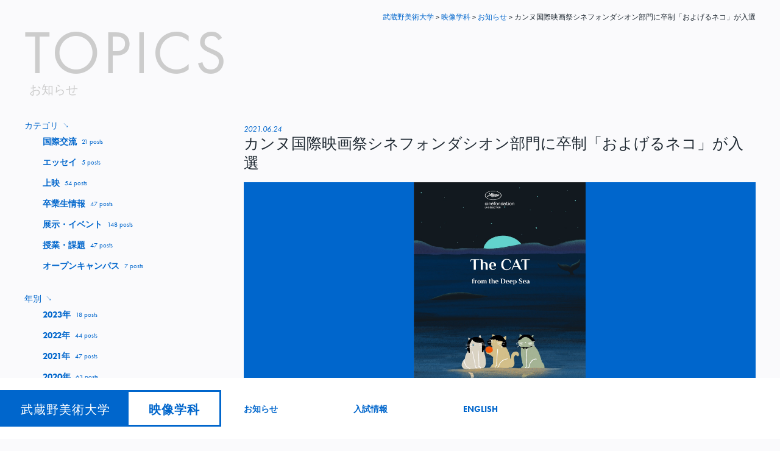

--- FILE ---
content_type: text/html; charset=UTF-8
request_url: http://eizou.musabi.ac.jp/topics/2021/06/post-61.php
body_size: 10240
content:
<!DOCTYPE html>
<html lang="ja" dir="ltr">
<head>
<meta charset="UTF-8">

<title>カンヌ国際映画祭シネフォンダシオン部門に卒制「およげるネコ」が入選｜お知らせ｜武蔵野美術大学 映像学科</title>

<meta name="description" content="">
<meta name="keywords" content="">
<meta name="viewport" content="width=device-width, initial-scale=1, minimum-scale=1">

<link rel="index" href="/" title="">
<link rel="sitemap" href="/" title="">

<meta property="og:title"       content="カンヌ国際映画祭シネフォンダシオン部門に卒制「およげるネコ」が入選｜お知らせ｜武蔵野美術大学 映像学科">
<meta property="og:url"         content="http://eizou.musabi.ac.jp/topics/2021/06/post-61.php">
<meta property="og:site_name"   content="武蔵野美術大学 映像学科">
<meta property="fb:app_id"      content="313042808800618">
<meta property="og:type"        content="website">
<meta property="og:description" content="映像学科は1990年に創立した学科です。映像学科では映像のあらゆるジャンルを、総合的に学び体験することができます。静止映像としての写真表現、動画映像として時空間を手の内にする映像表現などを3学年終了時までに総合的に学ぶことが可能です。">

<link rel="stylesheet" href="/common4/css/reset.css" media="screen,print">
<link rel="stylesheet" href="/common4/css/layout.css" media="screen,print">
<link rel="stylesheet" href="/common4/css/page.css" media="screen,print">

<!--[if lt IE 9]>
<script src="//html5shiv.googlecode.com/svn/trunk/html5.js"></script>
<script src="http://css3-mediaqueries-js.googlecode.com/svn/trunk/css3-mediaqueries.js"></script>
<![endif]-->

<script type="text/javascript" src="//use.typekit.net/zas5nfm.js"></script>
<script type="text/javascript">try{Typekit.load();}catch(e){}</script>
<script type="text/javascript" src="/common4/js/jquery-1.11.1.min.js"></script>
<script type="text/javascript" src="/common4/js/jquery.easing.1.3.js"></script>
<script type="text/javascript" src="/common4/js/getTumblrDate.js"></script>
<script type="text/javascript" src="/common4/js/layout.js"></script>
<script type="text/javascript" src="/common4/js/topics.js"></script>


<script>
  (function(i,s,o,g,r,a,m){i['GoogleAnalyticsObject']=r;i[r]=i[r]||function(){
  (i[r].q=i[r].q||[]).push(arguments)},i[r].l=1*new Date();a=s.createElement(o),
  m=s.getElementsByTagName(o)[0];a.async=1;a.src=g;m.parentNode.insertBefore(a,m)
  })(window,document,'script','//www.google-analytics.com/analytics.js','ga');

  ga('create', 'UA-23821726-1', 'auto');
  ga('send', 'pageview');

</script>
  
</head>
<body id="topics">
<a name="p-top" id="p-top"></a>


<!-- menu -->
<nav id="menu"><div class="in clear">

  <p class="forsp"><a href="#" class="showmenu not">MENU</a></p>
  
  <div class="left">
  <h1><span>武蔵野美術大学</span><strong><a href="/">映像学科</a></strong></h1>
  <ul class="menu-list">
  <li class="m1"><a href="/topics/">お知らせ</a></li>
  <li class="m3"><a href="https://www.musabi.ac.jp/admission/note/" target="_blank">入試情報</a></li>
  <li class="m6"><a href="https://www.musabi.ac.jp/english/course/undergraduate-ctsi/ias/" target="_blank">ENGLISH</a></li>
  </ul>
  </div>
  </div></nav>

  


  


<!-- index contents -->
<article id="contents">


<!-- pankuzu -->
<p id="pankuzu"><a href="http://www.musabi.ac.jp" title="武蔵野美術大学">武蔵野美術大学</a>&nbsp;&gt;&nbsp;<a href="/" title="映像学科">映像学科</a>&nbsp;&gt;&nbsp;<a href="/topics" title="お知らせ">お知らせ</a>&nbsp;&gt;&nbsp;<span>カンヌ国際映画祭シネフォンダシオン部門に卒制「およげるネコ」が入選</span></p>


<!-- MAIN -->
<div role="main" id="main">



<!-- Title -->
<h2 class="page_title">TOPICS<span>お知らせ</span></h2>



<!-- box -->
<div id="box_rapper">


<!-- left menu -->
<div class="contents-menu">
<div id="categories">
<h2 class="t14 showlist"><a href="javascript:void(0);" class="border">カテゴリ<span class="contents-menu-arrow">↘</span></a></h2>
<ul>
<li><a href="http://eizou.musabi.ac.jp/topics/cat15/" title="国際交流"><span class="title">国際交流</span><span class="date">21 posts</span></a></li><li><a href="http://eizou.musabi.ac.jp/topics/cat8/" title="エッセイ"><span class="title">エッセイ</span><span class="date">5 posts</span></a></li><li><a href="http://eizou.musabi.ac.jp/topics/cat7/" title="上映"><span class="title">上映</span><span class="date">54 posts</span></a></li><li><a href="http://eizou.musabi.ac.jp/topics/cat6/" title="卒業生情報"><span class="title">卒業生情報</span><span class="date">47 posts</span></a></li><li><a href="http://eizou.musabi.ac.jp/topics/cat1/" title="展示・イベント"><span class="title">展示・イベント</span><span class="date">148 posts</span></a></li><li><a href="http://eizou.musabi.ac.jp/topics/cat/" title="授業・課題"><span class="title">授業・課題</span><span class="date">47 posts</span></a></li><li><a href="http://eizou.musabi.ac.jp/topics/cat17/" title="オープンキャンパス"><span class="title">オープンキャンパス</span><span class="date">7 posts</span></a></li>
</ul>
</div><!-- //categories -->




<div id="month_list">
<h2 class="t14 showlist"><a href="javascript:void(0);" class="border">年別<span class="contents-menu-arrow">↘</span></a></h2>
<ul>

<li><a href="http://eizou.musabi.ac.jp/topics/2023/" title="2023&#24180;"><span class="title">2023&#24180;</span><span class="date">18 posts</span></a></li>



<li><a href="http://eizou.musabi.ac.jp/topics/2022/" title="2022&#24180;"><span class="title">2022&#24180;</span><span class="date">44 posts</span></a></li>



<li><a href="http://eizou.musabi.ac.jp/topics/2021/" title="2021&#24180;"><span class="title">2021&#24180;</span><span class="date">47 posts</span></a></li>



<li><a href="http://eizou.musabi.ac.jp/topics/2020/" title="2020&#24180;"><span class="title">2020&#24180;</span><span class="date">63 posts</span></a></li>



<li><a href="http://eizou.musabi.ac.jp/topics/2019/" title="2019&#24180;"><span class="title">2019&#24180;</span><span class="date">17 posts</span></a></li>



<li><a href="http://eizou.musabi.ac.jp/topics/2018/" title="2018&#24180;"><span class="title">2018&#24180;</span><span class="date">5 posts</span></a></li>



<li><a href="http://eizou.musabi.ac.jp/topics/2017/" title="2017&#24180;"><span class="title">2017&#24180;</span><span class="date">16 posts</span></a></li>



<li><a href="http://eizou.musabi.ac.jp/topics/2016/" title="2016&#24180;"><span class="title">2016&#24180;</span><span class="date">18 posts</span></a></li>



<li><a href="http://eizou.musabi.ac.jp/topics/2015/" title="2015&#24180;"><span class="title">2015&#24180;</span><span class="date">15 posts</span></a></li>



<li><a href="http://eizou.musabi.ac.jp/topics/2014/" title="2014&#24180;"><span class="title">2014&#24180;</span><span class="date">12 posts</span></a></li>



<li><a href="http://eizou.musabi.ac.jp/topics/2013/" title="2013&#24180;"><span class="title">2013&#24180;</span><span class="date">4 posts</span></a></li>



<li><a href="http://eizou.musabi.ac.jp/topics/2012/" title="2012&#24180;"><span class="title">2012&#24180;</span><span class="date">20 posts</span></a></li>



<li><a href="http://eizou.musabi.ac.jp/topics/2011/" title="2011&#24180;"><span class="title">2011&#24180;</span><span class="date">24 posts</span></a></li>

</ul>
</div><!-- //month_list -->


</mt:IfArchiveTypeEnabled>
</div>


<!-- right contents -->
<div class="right-contents">




<!-- 記事リスト -->
<div id="entry_list">


<div class="entry">
<div class="titlebox">
<p>2021.06.24</p>
<h3>カンヌ国際映画祭シネフォンダシオン部門に卒制「およげるネコ」が入選</h3>
</div>
<div class="texts t13">
<p class="img"><img alt="S__19513350.jpg" src="http://eizou.musabi.ac.jp/topics/photos/S__19513350.jpg" width="1076" height="1522" class="mt-image-center" style="text-align: center; display: block; margin: 0 auto 20px;" /></p>
<p>カンヌ国際映画祭シネフォンダシオン部門に映像学科の黄夢璐(コウムロ)監督卒制「およげるネコ」（実写ドラマ）が入選しました。<br />
<a href="http://www.festival-cannes.com/en/press/press-articles/communique/articles/the-jury-and-the-selection-for-short-films-and-the-cinefondation-2021">http://www.festival-cannes.com/en/press/press-articles/communique/articles/the-jury-and-the-selection-for-short-films-and-the-cinefondation-2021</a></p>
</div>

</div><!-- //entry -->


</div><!-- //entry_list -->



<div id="entory_navi">
<p id="prev_next" class="t20"><a id="prev_btn" href="http://eizou.musabi.ac.jp/topics/2021/06/post-60.php" title="非常勤講師　瀧 健太郎さんの作品発表オンライン配信">&laquo;&nbsp;Prev</a> <a id="next_btn" href="http://eizou.musabi.ac.jp/topics/2021/06/20217oc-cg.php" title="＊2021年度OC映像学科⑤ 7/1〜7/7 Online上映（アニメーション、CG）">Next&nbsp;&raquo;</a></p>
</div>



</div>
<!-- //.right contents -->






</div>
<!-- //box -->




</div><!-- //#MAIN -->



</article>
<!-- //#contents -->



<!-- FOOTER -->
<footer id="footer">
<p class="footer-pagetop"><a href="#p-top">このページのトップへ</a></p>

<nav class="footer-sp-menu forsp">
  <ul class="footer-sp-menu-list">
    <li class="m1"><a href="/topics/">お知らせ</a></li>
    <li class="m3"><a href="https://www.musabi.ac.jp/admission/note/" target="_blank">入試情報</a></li>
    <li class="m6"><a href="https://www.musabi.ac.jp/english/course/undergraduate-ctsi/ias/" target="_blank">ENGLISH</a></li>
  </ul>
</nav>

<div class="footer-in">
<p>武蔵野美術大学映像学科</p>
<address>187-8505<br>
東京都小平市小川町1-736<br>
武蔵野美術大学造形学部 映像学科研究室</address>

<p class="footer-mau"><a href="http://www.musabi.ac.jp" target="_blank">武蔵野美術大学</a></p>

<small>Copyright &copy;Musashino Art University.  All Rights Reserved.</small>
</div>

</footer>



</body>
</html>

--- FILE ---
content_type: text/css
request_url: http://eizou.musabi.ac.jp/common4/css/layout.css
body_size: 12418
content:
/*--------------------------------------------------------------
common layout
--------------------------------------------------------------*/



/*--------------------------------------------------------------
 * Text
--------------------------------------------------------------*/
body{
	font-family: "futura-pt", "ヒラギノ角ゴ Pro W3", "Hiragino Kaku Gothic Pro", "メイリオ", Meiryo, "ＭＳ Ｐゴシック", "MS PGothic", sans-serif;
	color: #1f2932;
	background-color: #fafafc;
	font-size: 13px;



}

a{color: #0066cc;text-decoration: none;}
a:hover, a:active{color: #ccc;text-decoration: none;}

.t12{font-size: 12px;}
.t13{font-size: 13px;}
.t14{font-size: 14px;}
.t15{font-size: 15px;}
.t16{font-size: 16px;}
.t17{font-size: 17px;}
.t18{font-size: 18px;}
.t19{font-size: 19px;}
.t20{font-size: 20px;}
.t21{font-size: 21px;}
.t22{font-size: 22px;}
.t23{font-size: 23px;}
.t24{font-size: 24px;}
.t25{font-size: 25px;}
.t26{font-size: 26px;}
.t27{font-size: 27px;}
.t28{font-size: 28px;}
.t29{font-size: 29px;}
.t30{font-size: 30px;}


.contents-menu-arrow{
	font-size: 10px;
	padding: 0 0 0 7px;
	-webkit-font-smoothing: none;
	vertical-align: top;
	font-family: "ヒラギノ角ゴ Pro W3", "Hiragino Kaku Gothic Pro", "メイリオ", Meiryo, "ＭＳ Ｐゴシック", "MS PGothic", sans-serif;
}

.forpc{display: block;}
.forsp{display: none;}

.img-fullwidth{
	display: block;
	width: 100%;
	height: auto;
}

/* mouse over */
@keyframes rum{
	0%	{transform:rotate(0deg)		translate(0,0);}
	12.5%	{transform:rotate(0.4deg)	translate(1px,-1px);}
	25%	{transform:rotate(0.8deg)	translate(0px,1px);}
	37.5%	{transform:rotate(0.4deg)	translate(-1px,0);}
	50%	{transform:rotate(0deg)		translate(0,0);}
	62.5%	{transform:rotate(-0.4deg)	translate(1px,0);}
	75%	{transform:rotate(-0.8deg)	translate(0,1px);}
	87.5%	{transform:rotate(-0.4deg)	translate(-1px,-1px);}
	100%{transform:rotate(0deg)		translate(0,0);}
}
@-webkit-keyframes rum{
	0%	{-webkit-transform:rotate(0deg)		translate(0,0);}
	12.5%	{-webkit-transform:rotate(0.4deg)	translate(1px,-1px);}
	25%	{-webkit-transform:rotate(0.8deg)	translate(0px,1px);}
	37.5%	{-webkit-transform:rotate(0.4deg)	translate(-1px,0);}
	50%	{-webkit-transform:rotate(0deg)		translate(0,0);}
	62.5%	{-webkit-transform:rotate(-0.4deg)	translate(1px,0);}
	75%	{-webkit-transform:rotate(-0.8deg)	translate(0,1px);}
	87.5%	{-webkit-transform:rotate(-0.4deg)	translate(-1px,-1px);}
	100%{transform:rotate(0deg)		translate(0,0);}
}
.buruburu_banner:hover{
	animation: rum 0.005s linear infinite;
	-webkit-animation: rum 0.005s linear infinite;
}


/*--------------------------------------------------------------
 * Menu
--------------------------------------------------------------*/
#menu{
	width: 100%;
	background-color: #fff;
	padding: 20px 0 20px 0;
	position: fixed;
	left: 0;
	bottom: 0;
	z-index: 1000;
}
#menu .left{
	position: relative;
}
#menu .left h1{
	border: #0066cc 3px solid;
}
#menu .left h1 span{
	display: inline-block;
	height: 54px;
	width: 208px;
	font-size: 20px;
	font-weight: normal;
	line-height: 59px;
	color: #fff;
	background-color: #0066cc;
	text-align: center;
	letter-spacing: 0.05em;
}
#menu .left h1 strong{
	display: inline-block;
	height: 54px;
	width: 149px;
	font-size: 20px;
	font-weight: bold;
	line-height: 59px;
	color: #0066cc;
	text-align: center;
	letter-spacing: 0.05em;
}

#menu .menu-list{
	position: absolute;
	left: 400px;
	top: 8px;
}
#menu .menu-list li{
	width: 180px;
	height: 30px;
	font-size: 14px;
	position: absolute;
}
#menu .menu-list li a{
	line-height: 110%;
	font-weight: bold
}
#menu .menu-list li.m1{left: 0;top: 15px;}
#menu .menu-list li.m3{left: 180px;top: 15px;}
#menu .menu-list li.m6{left: 360px;top: 15px;}


#menu .right{
	width: 140px;
	padding: 8px 40px 0 0;
	text-align: right;
	line-height: 110%;
}
#menu .right .oneshotessay a{
	font-size: 16px;
	font-weight: 500;
	line-height: 110%;
}
#menu .right .oneshotessay span{
	font-size: 10px;
	font-weight: 300;
	font-style: italic;
	letter-spacing: 0.05em;
	display: block;
	line-height: 110%;
	padding: 5px 0 0 0;
}







/*--------------------------------------------------------------
 * Footer
--------------------------------------------------------------*/
#footer .footer-pagetop{
	padding: 0 40px 20px 0;
	overflow: hidden;
}
#footer .footer-pagetop a{
	float: right;
	display: block;
	width: 36px;
	height: 25px;
	text-indent: -3333px;
	overflow: hidden;
	background: url(../img/cmn/f_pagetop.png) left 4px no-repeat;
	background-size: 36px 21px;
	border-top: transparent 4px solid;
}
#footer .footer-pagetop a:hover{border-top: #0066cc 4px solid;}


#footer .footer-in{
	background-color: #0066cc;
	color: #fff;
	text-align: center;
	padding: 20px 40px 130px 40px;
}
#footer .footer-in p{
	font-weight: bold;
	font-size: 15px;
	letter-spacing: 0.05em;
}

#footer .footer-in address{
	padding: 10px 0 0 0;
	font-size: 13px;
	line-height: 180%;
	letter-spacing: 0.02em;
}

#footer .footer-in p.footer-mau a{
	display: block;
	width: 88px;
	height: 25px;
	text-indent: -3333px;
	overflow: hidden;
	background: url(../img/cmn/f_mau.png) left top no-repeat;
	background-size: 88px;
	height: 25px;
	margin: 18px auto;
}

#footer .footer-in small{
	font-size: 12px;
	font-weight: 700;
}

/*footer menu for sp*/
.footer-sp-menu{
	background-color: #003366;
	padding: 20px 20px 4px 20px;
}
.footer-sp-menu .footer-sp-menu-list{
	width: 100%;
	overflow: hidden;
}
.footer-sp-menu .footer-sp-menu-list li{
	padding: 0 0 15px 0;
	width: 50%;
	float: left;
}
.footer-sp-menu .footer-sp-menu-list li.m7{
	width: 100%;
}
.footer-sp-menu .footer-sp-menu-list li.m7 .update{
	color: #fff;
	padding: 0 0 0 5px;
}
.footer-sp-menu .footer-sp-menu-list li a{
	color: #fff;
	font-weight: bold;
}


/* 個別ページ */
#pankuzu{
	padding: 20px 40px 0 40px;
	text-align: right;
	font-size: 12px;
	-webkit-font-smoothing: none;
}
#pankuzu a,
#pankuzu span{-webkit-font-smoothing: antialiased;}

#main{
	padding: 0 40px;
}
.page_title{
	font-size: 100px;
	line-height: 100%;
	letter-spacing: 0.05em;
	color: #ccc;
	-webkit-font-smoothing: none;
}
.page_title span{
	font-size: 20px;
	display: block;
	line-height: 110%;
	letter-spacing: 0;
	padding: 0 0 0 8px;
	-webkit-font-smoothing: antialiased;
}

#box_rapper{
	margin: 40px 0 0 0;
	overflow: hidden;
}
#box_rapper .contents-menu{
	float: left;
	width: 25%;
}
#box_rapper .contents-menu li a{
	display: block;
	font-size: 14px;
	font-weight: bold;
	padding: 10px 0 8px 0;
}

#box_rapper .contents-menu li a:hover{background-color: #fff;}

#box_rapper .right-contents{
	float: right;
	width: 70%;
	padding: 6px 0 0 0;
	position: relative;
}

#box_rapper .right-contents strong{
	font-weight: bold;
}
#box_rapper .contents-menu li ul{
	padding: 0 0 30px 30px;
}
#box_rapper .contents-menu li ul li a{font-size: 12px;}
#box_rapper .contents-menu li.hit > a{
	font-weight: normal;
	color: #1f2932;
	cursor: default;
}
#box_rapper .contents-menu li.hit > a:hover{background-color: transparent;color: #1f2932;}







/*--------------------------------------------------------------
* PC - width lt 1040
--------------------------------------------------------------*/
@media
screen and (max-width: 1040px){

/* menu */
#menu .left h1 span{
	width: 175px;
	font-size: 18px;
	line-height: 58px;
}
#menu .left h1 strong{
	width: 120px;
	font-size: 18px;
	line-height: 58px;
}

#menu .menu-list{
	left: 325px;
	top: 8px;
}
#menu .menu-list li{
	width: 140px;
}
#menu .menu-list li.m1{left: 0;top: 15px;}
#menu .menu-list li.m3{left: 140px;top: 15px;}
#menu .menu-list li.m6{left: 280px;top: 15px;}

#menu .right{padding: 8px 25px 0 0;}




}





/*--------------------------------------------------------------
* SP - width lt 820
--------------------------------------------------------------*/
@media
screen and (max-width: 820px){


.t14{font-size: 14px;}
.t15{font-size: 14px;}
.t16{font-size: 14px;}
.t17{font-size: 15px;}
.t18{font-size: 16px;}
.t19{font-size: 17px;}
.t20{font-size: 18px;}
.t21{font-size: 19px;}
.t22{font-size: 20px;}
.t23{font-size: 21px;}
.t24{font-size: 22px;}
.t25{font-size: 23px;}


.forpc{display: none;}
.forsp{display: block;}

/* menu */
#menu{
	width: 100%;
	background-color: transparent;
	padding: 0 0 0 0;
	position: fixed;
	left: 0;
	top: 0;
	bottom: auto;
	z-index: 1000;
}

#menu .clear{
	clear: none;
}
#menu .left{
	position: relative;
	float: none;
}
#menu .left h1{
	border: #0066cc 3px solid;
	display: inline-block;
}
#menu .left h1 span{
	height: 40px;
	width: auto;
	font-size: 16px;
	line-height: 40px;
	color: #fff;
	background-color: #0066cc;
	text-align: center;
	letter-spacing: 0.05em;
	padding: 0 15px;
}
#menu .left h1 strong{
	height: 40px;
	width: auto;
	font-size: 16px;
	font-weight: bold;
	line-height: 40px;
	color: #0066cc;
	text-align: center;
	letter-spacing: 0.05em;
	padding: 0 15px;
	background-color: #fff;
}
#menu .forsp{
	content: 'menu';
	width: 46px;
	height: 46px;
	display: block;
	position: fixed;
	right: 0;
	top: 0;
	text-indent: -3333px;
	overflow: hidden;
	cursor: pointer;
	z-index: 2000;
}
#menu .forsp a{
	width: 46px;
	height: 46px;
	display: block;
	background: #fff url(../img/cmn/menu.png) center center no-repeat;
	background-size: 40px 40px;
}

#menu .menu-list{
	display: none;

	position: relative;
	left: 0;
	top: 0;
	background-color: #0066cc;
	padding: 20px 20px 0px 20px;
}
#menu .menu-list li{
	width: auto;
	height: auto;
	font-size: 14px;
	position: static;
	padding: 0 0 18px 0;
}
#menu .menu-list li a{
	line-height: 110%;
	font-weight: bold;
	color: #fff;
}



#menu .right{
	display: none;

	width: auto;
	padding: 20px 20px 18px 20px;
	text-align: left;
	line-height: 110%;
	float: none;
	background-color: #003366;
}
#menu .right .oneshotessay a{
	font-size: 16px;
	font-weight: 500;
	line-height: 110%;
	color: #fff;
}
#menu .right .oneshotessay span{
	font-size: 10px;
	font-weight: 300;
	font-style: italic;
	letter-spacing: 0.05em;
	display: block;
	line-height: 110%;
	padding: 5px 0 0 0;
	color: #fff;
}




/* footer */

#footer .footer-pagetop{
	padding: 0 20px 20px 0;
}
#footer .footer-in{
	text-align: left;
	padding: 20px 20px 20px 20px;
	overflow: hidden;
}
#footer .footer-in p{
	font-weight: bold;
	font-size: 15px;
	letter-spacing: 0.05em;
}

#footer .footer-in address{
	padding: 10px 0 20px 0;
	font-size: 13px;
	line-height: 180%;
	letter-spacing: 0.02em;
}

#footer .footer-in p.footer-mau{
	display: block;
	margin: 0;
}
#footer .footer-in p.footer-mau a{
	margin: 0;
}

#footer .footer-in small{
	margin: 0 0 0 0;
	padding: 10px 0 0 0;
	display: block;
}





/* 個別ページ */
#pankuzu{
	margin: 40px 0 0 0;
	padding: 20px 20px 0 20px;
	text-align: left;
	font-size: 11px;
}

#main{
	padding: 20px 20px 0 20px;
}
.page_title{
	font-size: 70px;
	line-height: 110%;
	letter-spacing: 0.03em;
	word-break: break-all;
}
.page_title span{
	font-size: 16px;
	padding: 0 0 0 2px;
}

#box_rapper{
	margin: 30px 0 0 0;
}
#box_rapper .contents-menu{
	float: none;
	width: auto;
}
#box_rapper .contents-menu ul{
	overflow: hidden;
	border-bottom: #1f2932 3px solid;
}
#box_rapper .contents-menu li{
	width: 50%;
	float: left;
}
#box_rapper .contents-menu li a{
	font-size: 12px;
	font-weight: bold;
	padding: 10px 10px 10px 10px;
	display: block;
	background-color: #fff;
	text-align: center;
}
#box_rapper .contents-menu li .contents-menu-arrow{display: none;}
#box_rapper .contents-menu li ul{
	padding: 0 0 0 0;
	display: none;
}
#box_rapper .contents-menu li.hit > a{
	font-weight: bold;
	background-color: #1f2932;
	cursor: default;
	color: #fff;
}
#box_rapper .contents-menu li.hit > a:hover{background-color: #1f2932;color: #fff;}

#box_rapper .right-contents{
	float: none;
	width: auto;
	padding: 0 0 0 0;
}

.scroll {
	display: none;
}


}





.scroll {
  position: fixed;
  bottom: 120px;
	right: 44px;
  width: 3em;
  height: 3em;
	transition: opacity .3s;
}
.scroll span {
	width: 20px;
	height: 20px;
	position: absolute;
	top: 25%;
	left: 33%;
	transform: translateY(0) rotate(-45deg);
	border-left: 5px solid #0066cc;
	border-bottom: 5px solid #0066cc;
	z-index: 2;
	animation: popping-arrow 2s infinite ease-out;
}
.scroll.is-hide{
	opacity: 0;
	pointer-events: none;
}

@keyframes popping-arrow {
  0% {
    transform: translateY(0) rotate(-45deg);
  }
  15% {
    transform: translateY(.5em) rotate(-45deg);
  }
  30% {
    transform: translateY(0) rotate(-45deg);
  }
}

--- FILE ---
content_type: text/css
request_url: http://eizou.musabi.ac.jp/common4/css/page.css
body_size: 15639
content:
/*--------------------------------------------------------------
 Page
--------------------------------------------------------------*/

/* exam */
#exam #contents .box1{
	margin: 0 0 100px 0;
}
#exam #contents .t22{
	font-weight: bold;
	line-height: 110%;
	color: #0066cc;
	margin: 0 0 30px 0;
}
#exam #contents .t14{
	font-weight: bold;
	line-height: 110%;
	color: #0066cc;
	margin: 0 0 10px 0;
}
#exam #contents .right-contents p{
	font-size: 13px;
	line-height: 180%;
	margin: 0 0 30px 0;
}

#exam .exam-set{
	width: 100%;
	box-sizing: border-box;
	padding-top: 25px;
	border-top: #fff 3px solid;

}
#exam .exam-set:first-child{
	padding-top: 0;
	border-top: none;
}
#exam .exam-set .date{
	width: 100%;
	line-height: 1.2;
	margin-bottom: 20px;
}
#exam .exam-set .date > span{
	font-size: 12px;
	display: block;
	padding-bottom: 5px;
}
#exam .exam-set .date > strong{
	font-size: 20px;
	display: block;
	color: #0066cc;
}
#exam .exam-set .date > strong > span{
	font-size: 13px;
}

#exam .exam-set .data{
	width: 100%;
	display: flex;
	flex-direction: row;
	flex-wrap: wrap;
	align-items: flex-start;
	justify-content: space-between;
}
#exam .exam-set .data .subject{
	width: calc(20% - 10px);
	box-sizing: border-box;
	padding-right: 20px;
	font-size: 15px;
	font-weight: bold;
	color: #0066cc;
	line-height: 1.8;
	text-align: left;
	position: relative;
}
#exam .exam-set .data .subject span{
	background-color: #fafafc;
	z-index: 1;
	position: relative;
	padding-right: 10px;
}
#exam .exam-set .data .subject::after{
	content: '';
	height: 1px;
	width: 100%;
	background-color: #0066cc;
	position: absolute;
	left: 0;
	top: 0.75em;
	display: block;
	z-index: 0;
}

#exam .exam-set .data .body{
	width: 80%;
	line-height: 2;
}
#exam .exam-set .data .body h4{
	font-weight: bold;
	color: #0066cc;
}
#exam .exam-set .data .body p{
	margin-bottom: 20px;
}



/* about */
#about #contents .read p{
	margin: 0 0 20px 0;
	text-align: left;
	font-size: 14px;
	font-weight: bold;
	line-height: 180%;
}
#about #contents .read{
	margin: 0 0 100px 0;
}
#about #contents .box1{
	margin: 0 0 100px 0;
}
#about #contents .t22{
	font-weight: bold;
	line-height: 110%;
	color: #0066cc;
	margin: 0 0 30px 0;
}
#about #contents .t18{
	font-weight: bold;
	line-height: 110%;
	color: #0066cc;
	margin: 0 0 15px 0;
}
#about #contents .t14{
	font-weight: bold;
	line-height: 110%;
	color: #0066cc;
	margin: 0 0 10px 0;
}
#about #contents .right-contents .box1 p{
	font-size: 13px;
	line-height: 180%;
	margin: 0 0 30px 0;
}


/* about staff */
#staff #contents .t22{
	font-weight: bold;
	line-height: 110%;
	color: #0066cc;
	margin: 0 0 30px 0;
}
#staff #contents .right-contents p{line-height: 180%;}

#staff .staff{
	padding: 0 0 25px 0;
	border-bottom: #fff 3px solid;
	margin: 0 0 30px 0;
}
#staff .staff .left{width: 25%;}
#staff .staff .right{width: 70%;}

#staff01,
#staff02,
#staff03,
#staff04{margin: 0 0 100px 0;}

#staff01 .staff .t14{font-weight: bold;line-height: 110%;padding: 0 0 6px 0;}

#staff03 ul{
	overflow: hidden;
	width: 100%;
}
#staff03 ul li{
	float: left;
	width: 25%;
	padding: 0 0 20px 0;
	line-height: 110%;
}
#staff04 .t14{
	font-weight: bold;
	color: #0066cc;
	margin: 0 0 10px 0;
}
#staff04 ul{margin: 0 0 15px 0;width: 100%;overflow: hidden;}
#staff04 ul li{
	float: left;
	width: 25%;
	padding: 0 0 20px 0;
	line-height: 110%;
}


/* TOPICS */
#topics .contents-menu ul{
	padding: 0 0 30px 30px;
}
#topics .contents-menu ul .date{font-weight: normal;font-size: 11px;padding: 0 0 0 8px;vertical-align: top;}

#topics #prev_next{
	padding: 0 0 80px 0;
}
#topics #prev_next a{
	padding: 0 20px;
}


#entry_list{}

#entry_list .entry{
	margin: 0 0 100px 0;
}
#entry_list .titlebox p{
	font-style: italic;
	color: #0066cc;
}
#entry_list .titlebox h3{
	font-size: 25px;
	line-height: 130%;
	padding: 0 0 15px 0;
}
#entry_list .entry .texts .img{
	width: 100%;
	background-color: #0066cc;
	cursor: default;
	pointer-events: none;
}
#entry_list .entry .texts .img img{
	display: block;
	margin: 0 auto;
	max-height: 400px;
	width: auto;
}
#entry_list .entry .texts p{
	margin: 0 0 25px 0;
	width: 70%;
	line-height: 180%;
}
#entry_list .entry .texts p img{
	display: block;
	width: 100%;
	height: auto;
}
#entry_list .entry .texts iframe{
	width: calc((100vw - 80px) * 0.7 * 0.7) !important;
	height: calc((100vw - 80px) * 0.7 * 0.7 / 16 * 9)  !important;
}


/* Q and A */
#qa .qa-menu{
	position: fixed;
	left: 30px;
	bottom: 130px;
	z-index: 10;
	font-size: 16px;

	box-shadow: 8px 8px 4px 0px #fff200;
}
#qa .qa-menu select,
#qa .qa-menu select option{
	font-size: 16px;
}


#qa .qabox{
	margin-top: 50px;
	line-height: 180%;
}
#qa .qabox .main-category{
	font-size: 16px;
	font-weight: bold;
	margin-bottom: 30px;
	background-color: #0066cc;
	color: #fff;
	padding: 10px 20px 8px 20px;
}
#qa .qabox .main-category a{color: #fff;}

#qa .qabox .set{
	overflow: hidden;
	border-top: #fff 3px solid;
	margin-bottom: 30px;
	padding: 20px 0 0 0;
}
#qa .qabox .set .l{
	float: left;
	width: 280px;
	padding-top: 12px;
}
#qa .qabox .set .r{
	margin-left: 300px;
}

#qa .qabox .sub-category,
#qa .qabox .sub-category a,
#qa .qabox .sub-sub-category,
#qa .qabox .sub-sub-category a{
	color: #000;
	font-size: 15px;
}

#qa .qabox .sub-sub-sub-category{
	padding-top: 30px;
	padding-bottom: 20px;
	left: -0.5em;
	position: relative;
}

#qa .qabox .sub-sub-sub-category,
#qa .qabox .sub-sub-sub-category a{
	color: #000;
}
#qa .qabox .set-sub-category{
	display: block;
	margin-bottom: 5px;
}

#qa .qabox .set-sub-category,
#qa .qabox .set-sub-category a{
	color: #0066cc;
	font-size: 13px;
	font-weight: bold;
}
#qa .qabox .qalist li{
	margin-top: 5px;
}
.qalist-subject{
	padding-top: 1rem;
}

#qa #qa-answer{
	border: #0066cc 3px solid;
	padding: 0 40px 40px 40px;
}
#qa #qa-answer dl dt{
	font-weight: bold;
	font-size: 14px;
	color: #0066cc;
	margin-bottom: 10px;
}
#qa #qa-answer dl dd{
	font-size: 14px;
	margin-bottom: 20px;
	border-left: #0066cc 1px solid;
	padding-left: 20px;
}

#qa #qa-answer .qabox .main-category{
	font-size: 16px;
	font-weight: bold;
	margin-bottom: 30px;
	background-color: transparent;
	color: #0066cc;
	padding: 0 0 0 0;
}
#qa #qa-answer .qabox .main-category a{color: #0066cc;}

#qa #qa-answer .note strong{
	display: block;
	color: #0066cc;
	font-weight: bold;
	font-size: 15px;
}

/* QA Table */
.table-wrapper{
	margin: 2rem 0;
	width: 100%;
	overflow-x: auto;
}
.qa-table{
	min-width: 800px;
	font-size: 14px;
	border-collapse: collapse;
	border-spacing: 0;
}

.table-wrapper .table-caption{
	display: none;
}
@media screen and (max-width: 1285px){
	.table-wrapper .table-caption{
		font-size: 12px;
		margin-top: 1rem;
		display: block;
	}
}

.qa-table thead{

}
.qa-table thead th{
	text-align: left;
	padding: 5px;
	background-color: #fff;
	border: #0066cc 1px solid;
	vertical-align: middle;
}
.qa-table tbody{

}
.qa-table tbody th{
	padding: 5px;
	background-color: #fff;
	border: #0066cc 1px solid;
	text-align: left;
	vertical-align: middle;
}
.qa-table tbody td{
	text-align: center;
	padding: 5px;
	background-color: #fff;
	border: #0066cc 1px solid;
	vertical-align: middle;
}




@media print{
	#qa #menu{display: none;}
	#qa #footer{display: none;}
	#qa #main{padding: 0 0 0 0;}

	#qa .qa-menu{display: none;}
	#qa #qaboxs{display: none;}

	#qa .qabox .set .l{float: none;}
	#qa .qabox .set .r{margin-left: 0;}

	#qa #qa-answer{border: none;padding: 0;}
}



/* お問い合わせ #contact */
/* 扉ページ 2018.10*/

#contact .contact-notes{

}
#contact .contact-notes__sec{

}
#contact .contact-notes__sec .subject{
	color: #0066cc;
	font-weight: bold;
	line-height: 1.5;
	margin-bottom: 30px;
}
#contact .contact-notes__sec p{
	margin-bottom: 30px;
	line-height: 2;
}
#contact .contact-notes__sec .contact-notes__sec__list{
	line-height: 2;
	margin-bottom: 15px;
}
#contact .contact-notes__sec .contact-notes__sec__list li{
	margin-bottom: 15px;
	padding-left: 1.5rem;
	position: relative;
}
#contact .contact-notes__sec .contact-notes__sec__list li::before{
	content: '・';
	position: absolute;
	left: 0;
	top: 0;
	color: #0066cc;
}



#contact .contents-menu{
	margin-bottom: 20px;
}
#contact .contents-menu .t13{
	font-weight: bold;
	line-height: 160%;
}
#contact .contents-menu p{
	margin: 15px 0 0 0;
	line-height: 110%;
}

#contact .submit-buttons{
	text-align: left;
	padding: 30px 0;
	overflow: hidden;
}
#contact .submit-buttons a{
	line-height: 40px;
}

#contact .submit-buttons .button-send,
#contact .submit-buttons .button-back{
	border-radius: 2px;
	background-color: #ccc;
	color: #fff;
	height: 40px;
	border: none;
	outline: none;
	cursor: pointer;
	font-size: 13px;
	text-align: center;
	font-weight: bold;
	padding: 0 10px;
	display: block;
	margin: 0 10px 0 0;
	float: left;
}
#contact .submit-buttons .button-send{background-color: #0066cc;}
#contact .submit-buttons .button-send:hover,
#contact .submit-buttons .button-back:hover{background-color: #1f2932;}


#contact #form-host table{
	width: 100%;
	border-top: #fff 3px solid;
	text-align: left;
	vertical-align: middle;
}
#contact #form-host th{
	width: 30%;
	padding: 15px 0 13px 0;
	font-size: 14px;
	line-height: 160%;
	font-weight: normal;
	border-bottom: #fff 3px solid;
	vertical-align: middle;
}
#contact #form-host td{
	width: 70%;
	padding: 15px 0 13px 0;
	font-size: 14px;
	line-height: 160%;
	font-weight: bold;
	border-bottom: #fff 3px solid;
	vertical-align: middle;
}
#contact .error{display: block; font-size: 11px;color: #ff6666;vertical-align: middle;}

#contact #form-host td .marg{
	line-height: 180%;
	color: #ff6666;
	font-weight: bold;
	font-size: 11px;
	margin: 10px 0 0 0;
}
.contact-note{
	line-height: 1.8;
	margin-bottom: 30px;
	color: #ff6666;
}
.contact-note a{
	color: #ff6666;
	text-decoration: underline;
}


/* 確認画面 */
#contact #form-submit-data{
	margin: 80px auto;
	width: 70%;
}
#contact #form-submit-data h3{
	font-size: 22px;
	font-weight: bold;
	line-height: 110%;
	color: #0066cc;
	margin: 0 0 25px 0;
}
#contact #form-submit-data .note{
	font-size: 13px;
	margin: 0 0 30px 0;
}
#contact #form-submit-data table{
	width: 100%;
	border-top: #fff 3px solid;
	text-align: left;
	vertical-align: middle;
}
#contact #form-submit-data table th{
	width: 30%;
	padding: 15px 0 13px 0;
	font-size: 14px;
	line-height: 160%;
	font-weight: normal;
	border-bottom: #fff 3px solid;
	vertical-align: middle;
}
#contact #form-submit-data table td{
	width: 70%;
	padding: 15px 0 13px 0;
	font-size: 14px;
	line-height: 160%;
	font-weight: bold;
	border-bottom: #fff 3px solid;
	vertical-align: middle;
}


/* 送信完了 */
#contact .contact-thanks{
	padding: 100px 0 200px 0;
}
#contact .contact-thanks h2{
	font-size: 25px;
	color: #0066cc;
	line-height: 160%;
}
#contact .contact-thanks p{
	font-size: 14px;
	line-height: 180%;
	margin: 10px 0 0 0;
}





/* english */
#english #box_rapper .contents-menu li a{
	font-size: 20px;
}
#english #outline_texts p{
	font-size: 17px;
	font-family: "Helvetica", "Arial", sans-serif;
	font-weight: 400;
	line-height: 180%;
	margin: 0 0 30px 0;
}

#english .box1{
	margin: 0 0 100px 0;
}
#english .box1 .t24{
	color: #0066cc;
	line-height: 120%;
	margin: 0 0 5px 0;
	font-weight: 500;
}
#english .box1 .t20{
	color: #0066cc;
	line-height: 120%;
	margin: 10px 0 5px 0;
	font-weight: 400;
}
#english .box1 p{
	font-size: 17px;
	font-family: "Helvetica", "Arial", sans-serif;
	font-weight: 400;
	line-height: 180%;
	margin: 0 0 30px 0;
}



/* e404 */
#e404 #box_rapper .img img{
	display: block;
	width: 100%;
	height: auto;
}
#e404 #box_rapper .t14{
	line-height: 180%;
	padding: 50px 0 100px 0;
}





/* TUmblr */
#oneshot .page_title span{
	margin: 10px 0 0 0;
	line-height: 140%;
}
#oneshot #content .post{
	margin: 0 0 100px 0;
}


#oneshot #content .post .post-content h3{
	font-size: 18px;
	font-weight: bold;
	margin: 0 0 10px 0;
	line-height: 140%;
}
#oneshot #content .post .post-content .iframe{
	display: block;
}
#oneshot #content .post .post-content strong{
	display: block;
}
#oneshot #content .post .post-content p{
	line-height: 180%;
}

#oneshot #content .post .post-content .tags{
	border-top: #fff 3px solid;
	margin: 20px 0 0 0;
	padding: 15px 0 5px 0;
	line-height: 180%;
}
#oneshot #content .post-meta{
	line-height: 180%;
	padding: 0 0 13px 0;
	border-bottom: #fff 3px solid;
}
#oneshot ol.notes{margin: 0 0 100px 0;}
#oneshot ol.notes li{
	padding: 5px 0;
	background-color: #fff;
	margin: 0 0 3px 0;
}


/*--------------------------------------------------------------
* PC - width lt 1040
--------------------------------------------------------------*/
@media
screen and (max-width: 1040px){




}





/*--------------------------------------------------------------
* SP - width lt 820
--------------------------------------------------------------*/
@media
screen and (max-width: 820px){

/* TOPICS */
#topics .contents-menu{
	margin: 0 0 40px 0;
}
#topics .contents-menu #categories{
	margin: 0 0 5px 0;
}
#topics .contents-menu h2 a{
	display: block;
	font-weight: bold;
	background-color: #0066cc;
	color: #fff;
	padding: 10px 10px 10px 10px;
}
#topics .contents-menu li a{
	padding: 15px 5px 13px 5px;
}
#topics .contents-menu li a .date{
	padding: 0 0 0 3px;
	font-size: 10px;
}
#topics .contents-menu ul{
	padding: 0 0 0 0;
	border-bottom: none;
	background-color: #fff;

	display: none;
}
#entry_list .entry .texts .img img {
display: block;
margin: 0 auto;
max-height: none;
max-width: 400px;
width: 100%;
height: auto;
}
#entry_list .entry .texts p {
margin: 0 0 25px 0;
width: 100%;
}



/* exam */
#exam .contents-menu{display: none;}
#exam #contents .box1{margin: 0 0 50px 0;}

#exam .exam-set .data{
	display: block;
}
#exam .exam-set .data .subject{
	width: 100%;
	padding-right: 0;
}
#exam .exam-set .data .body{
	width: 100%;
}



/* about */
#about #contents .read p{
	margin: 0 0 15px 0;
}
#about #contents .read{
	margin: 20px 0 40px 0;
}
#about #contents .box1{
	margin: 0 0 40px 0;
}
#about #contents .right-contents .box1 p{margin: 0 0 20px 0;}
#about #contents .right-contents .box1 p img{width: 100%;height: auto;}

/* about staff */
#staff .right-contents{margin: 20px 0 0 0;}


#staff .staff{
	padding: 0 0 15px 0;
	margin: 0 0 20px 0;
}
#staff .staff .left{width: auto;float: none;padding: 0 0 15px 0;font-weight: bold;}
#staff .staff .right{width: auto;float: none;}

#staff01,
#staff02,
#staff03,
#staff04{margin: 0 0 50px 0;}

#staff01 .staff .t14{font-size: 13px;}

#staff03 ul li{width: 33%;}
#staff04 ul li{width: 33%;}



/* Q&A */
#qa .qa-menu{
	left: 20px;
	bottom: 30px;
}
#qa .qabox{margin-top: 30px;}
#qa .qabox .main-category{
	text-align: center;
}
#qa .qabox .set .l{
	float: none;
	width: auto;
	padding-top: 0;
}
#qa .qabox .set .r{
	margin-left: 0;
}
#qa .qabox .sub-sub-sub-category{
	padding-top: 20px;
	padding-bottom: 10px;
}

#qa #qa-answer{
	border: none;
	border-top: #0066cc 3px solid;
	padding: 0 0 0 0;
}




/* お問い合わせ #contact */
#contact #form-host table th{font-size: 11px;}
#contact #form-host table td textarea{width: 90%;}

#contact #form-submit-data{
	margin: 20px 0;
	width: 100%;
}
#contact .contact-thanks{
	padding: 0px 0 40px 0;
}
#contact .contact-thanks h2{
	font-size: 18px;
}





/* english */
#english #box_rapper .contents-menu li a{
	font-size: 18px;
}
#english #outline_texts{margin: 20px 0 0 0;}
#english #outline_texts p{font-size: 15px;}

#english .box1{
	margin: 20px 0 30px 0;
}
#english .box1 p{font-size: 15px;}



/* e404 */
#e404 .page_title span{
	font-size: 15px;
}


#entry_list .entry .texts iframe{
	width: calc(100vw - 40px) !important;
	height: calc((100vw - 40px) / 16 * 9) !important;
}


}


--- FILE ---
content_type: application/x-javascript
request_url: http://eizou.musabi.ac.jp/common4/js/topics.js
body_size: 1013
content:
/*
 * common layout
*/
var topicsLayoutFunc={
	
	winHeight:0,
	winWidth:0,
	spWidth:767,
	
	init:function(){
		
		// sp menu
		$('.contents-menu h2 a').click(function(){
			
			var targetUl=$(this).parent().next();
			
			if(targetUl.length==0)
				return false;
			
			if(targetUl.css('display')=='none'){
				targetUl.css('display','block');
			}else{
				targetUl.css('display','none');
			}
			
			return false;
			
		});
		
		
		
		// resize
		var timer = false;
		$(window).resize(function() {
			if (timer !== false) {
				clearTimeout(timer);
			}
			timer = setTimeout(function() {
				topicsLayoutFunc.resize();
			}, 10);
		});
		
		topicsLayoutFunc.resize();
		
	},
	
	
	
	resize:function(){
		
		topicsLayoutFunc.winWidth=$(window).width();
		topicsLayoutFunc.winHeight=$(window).height();
		
		if(topicsLayoutFunc.winWidth>820){
			$('.contents-menu ul').css('display','block');
		}else{
			$('.contents-menu ul').css('display','none');
		}
		
	}
	
	
}


$(function(){
	topicsLayoutFunc.init();
});


--- FILE ---
content_type: text/plain
request_url: https://www.google-analytics.com/j/collect?v=1&_v=j102&a=1043465794&t=pageview&_s=1&dl=http%3A%2F%2Feizou.musabi.ac.jp%2Ftopics%2F2021%2F06%2Fpost-61.php&ul=en-us%40posix&dt=%E3%82%AB%E3%83%B3%E3%83%8C%E5%9B%BD%E9%9A%9B%E6%98%A0%E7%94%BB%E7%A5%AD%E3%82%B7%E3%83%8D%E3%83%95%E3%82%A9%E3%83%B3%E3%83%80%E3%82%B7%E3%82%AA%E3%83%B3%E9%83%A8%E9%96%80%E3%81%AB%E5%8D%92%E5%88%B6%E3%80%8C%E3%81%8A%E3%82%88%E3%81%92%E3%82%8B%E3%83%8D%E3%82%B3%E3%80%8D%E3%81%8C%E5%85%A5%E9%81%B8%EF%BD%9C%E3%81%8A%E7%9F%A5%E3%82%89%E3%81%9B%EF%BD%9C%E6%AD%A6%E8%94%B5%E9%87%8E%E7%BE%8E%E8%A1%93%E5%A4%A7%E5%AD%A6%20%E6%98%A0%E5%83%8F%E5%AD%A6%E7%A7%91&sr=1280x720&vp=1280x720&_u=IEBAAEABAAAAACAAI~&jid=2102233303&gjid=1000429297&cid=941153119.1769821779&tid=UA-23821726-1&_gid=662694520.1769821779&_r=1&_slc=1&z=645643804
body_size: -286
content:
2,cG-0JL5B95HT0

--- FILE ---
content_type: application/x-javascript
request_url: http://eizou.musabi.ac.jp/common4/js/layout.js
body_size: 1700
content:
/*
 * common layout
*/
var commonLayoutFunc={
	
	winHeight:0,
	winWidth:0,
	winMinWidth:1024,
	spWidth:767,
	
	init:function(){
		
		
		$('a[href^=#]:not(.not)').click(function() {
			// スクロールの速度
			var speed = 400; // ミリ秒
			// アンカーの値取得
			var href= $(this).attr("href");
			// 移動先を取得
			var target = $(href == "#" || href == "" ? 'html' : href);
			if(target.length>0){
				// 移動先を数値で取得
				var position = target.offset().top-20;
				// スムーススクロール
				$('body,html').animate({scrollTop:position}, speed, 'swing');
			}
			
			return false;
		});
		
		
		// sp menu
		$('.showmenu').click(function(){
			
			if($('#menu .menu-list').css('display')=='none'){
				$('#menu .menu-list').css('display','block');
				$('#menu .right').css('display','block');
			}else{
				$('#menu .menu-list').css('display','none');
				$('#menu .right').css('display','none');
			}
			
			return false;
			
		});
		
		
		
		// resize
		var timer = false;
		$(window).resize(function() {
			if (timer !== false) {
				clearTimeout(timer);
			}
			timer = setTimeout(function() {
				commonLayoutFunc.resize();
			}, 10);
		});
		
		commonLayoutFunc.resize();
		
	},
	
	
	
	resize:function(){
		
		commonLayoutFunc.winWidth=$(window).width();
		commonLayoutFunc.winHeight=$(window).height();
		
		if(commonLayoutFunc.winWidth>820){
			$('#menu .menu-list').css('display','block');
			$('#menu .right').css('display','block');
		}else{
			$('#menu .menu-list').css('display','none');
			$('#menu .right').css('display','none');
		}
		
	}
	
	
}


$(function(){
	commonLayoutFunc.init();
});


$(window).load(function() {
	
});












--- FILE ---
content_type: application/x-javascript
request_url: http://eizou.musabi.ac.jp/common4/js/getTumblrDate.js
body_size: 378
content:
/* Tumblr RSS Reader */
$(function(){
	
	$.getJSON("http://eizou-musabi.tumblr.com/api/read/json?num=1&callback=?", function(data) {
		// 取得したJSONを処理
		$.each(data.posts, function(cnt, posts) {
			url=posts["url"];
			date=posts["date-gmt"].substr(0, 10).split("-").join(".");
			if($('.update').length>0){
				$('.update').html(date+' up!');
			}
		});
	});
	
});